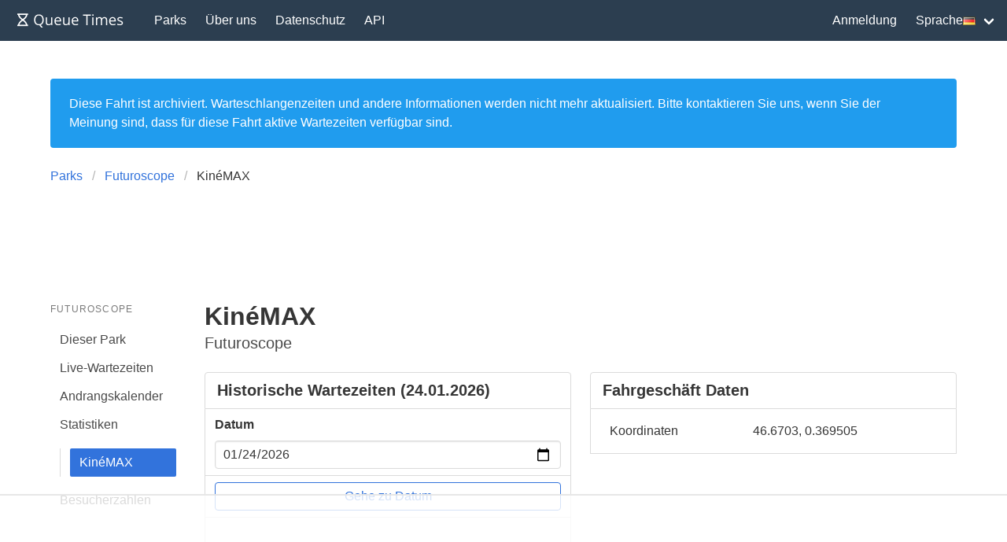

--- FILE ---
content_type: text/html; charset=utf-8
request_url: https://queue-times.com/de/parks/291/rides/7956
body_size: 4712
content:
<!DOCTYPE html>
<html lang='de' xml:lang='de' xmlns='http://www.w3.org/1999/xhtml'>
<head>
<link href='https://queue-times.com/parks/291/rides/7956' hreflang='x-default' rel='alternate'>
<link href='https://queue-times.com/parks/291/rides/7956' hreflang='en' rel='alternate'>
<link href='https://queue-times.com/de/parks/291/rides/7956' hreflang='de' rel='alternate'>
<link href='https://queue-times.com/en-US/parks/291/rides/7956' hreflang='en-US' rel='alternate'>
<link href='https://queue-times.com/es/parks/291/rides/7956' hreflang='es' rel='alternate'>
<link href='https://queue-times.com/fr/parks/291/rides/7956' hreflang='fr' rel='alternate'>
<link href='https://queue-times.com/it/parks/291/rides/7956' hreflang='it' rel='alternate'>
<link href='https://queue-times.com/nl/parks/291/rides/7956' hreflang='nl' rel='alternate'>
<link href='https://queue-times.com/pt-BR/parks/291/rides/7956' hreflang='pt-BR' rel='alternate'>
<link href='https://queue-times.com/zh-CN/parks/291/rides/7956' hreflang='zh-CN' rel='alternate'>
<link href='https://queue-times.com/de/parks/291/rides/7956' rel='canonical'>
<meta content='de' http-equiv='Content-Language'>
<link rel="stylesheet" href="/assets/application-ff33e1c1b6c64321874228c79098b92b3f9e4c51241a166e930e046717328e18.css" media="all" />
<link href='/apple-icon-57x57.png' rel='apple-touch-icon' sizes='57x57'>
<link href='/apple-icon-60x60.png' rel='apple-touch-icon' sizes='60x60'>
<link href='/apple-icon-72x72.png' rel='apple-touch-icon' sizes='72x72'>
<link href='/apple-icon-76x76.png' rel='apple-touch-icon' sizes='76x76'>
<link href='/apple-icon-114x114.png' rel='apple-touch-icon' sizes='114x114'>
<link href='/apple-icon-120x120.png' rel='apple-touch-icon' sizes='120x120'>
<link href='/apple-icon-144x144.png' rel='apple-touch-icon' sizes='144x144'>
<link href='/apple-icon-152x152.png' rel='apple-touch-icon' sizes='152x152'>
<link href='/apple-icon-180x180.png' rel='apple-touch-icon' sizes='180x180'>
<link href='/android-icon-192x192.png' rel='icon' sizes='192x192' type='image/png'>
<link href='/favicon-32x32.png' rel='icon' sizes='32x32' type='image/png'>
<link href='/favicon-96x96.png' rel='icon' sizes='96x96' type='image/png'>
<link href='/favicon-16x16.png' rel='icon' sizes='16x16' type='image/png'>
<link href='/manifest.json' rel='manifest'>
<meta content='#ffffff' name='msapplication-TileColor'>
<meta content='/ms-icon-144x144.png' name='msapplication-TileImage'>
<meta content='#2c3e50' name='theme-color'>
<meta content='width=device-width, initial-scale=1' name='viewport'>
<script>
  (function(w, d) {
    w.adthrive = w.adthrive || {};
    w.adthrive.cmd = w.adthrive.cmd || [];
    w.adthrive.plugin = 'adthrive-ads-1.0.43-manual';
    w.adthrive.host = 'ads.adthrive.com';
    var s = d.createElement('script');
    s.async = true;
    s.referrerpolicy='no-referrer-when-downgrade';
    s.src = 'https://' + w.adthrive.host + '/sites/61041854498239b782ae830b/ads.min.js?referrer=' + w.encodeURIComponent(w.location.href);
    var n = d.getElementsByTagName('script')[0];
    n.parentNode.insertBefore(s, n);
  })(window, document);
</script>
<script async='' src='https://www.googletagmanager.com/gtag/js?id=UA-54375123-1'></script>
<script>
  window.dataLayer = window.dataLayer || [];
  function gtag(){dataLayer.push(arguments);}
  gtag('js', new Date());
  gtag('config', 'UA-54375123-1', { 'anonymize_ip': true });
</script>
<script async='' src='https://btloader.com/tag?o=5698917485248512&amp;upapi=true&amp;domain=queue-times.com' type='text/javascript'></script>
<script>
  !function(){"use strict";var e;e=document,function(){var t,n;function r(){var t=e.createElement("script");t.src="https://cafemedia-com.videoplayerhub.com/galleryplayer.js",e.head.appendChild(t)}function a(){var t=e.cookie.match("(^|[^;]+)\s*__adblocker\s*=\s*([^;]+)");return t&&t.pop()}function c(){clearInterval(n)}return{init:function(){var e;"true"===(t=a())?r():(e=0,n=setInterval((function(){100!==e&&"false" !== t || c(), "true" === t && (r(), c()), t = a(), e++}), 50))}}}().init()}();
</script>

<meta content='Wartezeiten, Informationen und Statistiken für KinéMAX. Sehe die vergangene Durchschnittswartezeit pro Tag und die Verfügbarkeit.' name='description'>
<title>
KinéMAX im Futuroscope Wartezeiten
</title>
<meta name="csrf-param" content="authenticity_token" />
<meta name="csrf-token" content="qDOCccBiInaxsLK8ciUxXVih5+uXa/FjILgbnGAE/BRiVKF//UquAxF/eVM8vhzNlvAbd0Otkm5H7CKbxj/jZw==" />
</head>
<body class='has-navbar-fixed-top'>
<nav aria-label='main navigation' class='navbar is-primary is-fixed-top' role='navigation'>
<div class='navbar-brand'>
<a class="navbar-item" href="/de"><img height='32' src='/images/queuetimesbrand.svg' width='160'>
</a><a aria-expanded='false' aria-label='menu' class='navbar-burger burger' data-target='navMenu' role='button'>
<span aria-hidden='true'></span>
<span aria-hidden='true'></span>
<span aria-hidden='true'></span>
</a>
</div>
<div class='navbar-menu' id='navMenu'>
<div class='navbar-start'>
<a class="navbar-item" href="/de/parks">Parks</a>
<a class="navbar-item" href="/de/pages/about">Über uns</a>
<a class="navbar-item" href="/de/pages/privacy">Datenschutz</a>
<a class="navbar-item" href="/de/pages/api">API</a>
</div>
<div class='navbar-end'>
<a class="navbar-item" href="/de/users/sign_in">Anmeldung</a>
<div class='navbar-item has-dropdown'>
<a class='navbar-link'>
Sprache
<img alt='de' class='flag flag-de' src='/images/blank.gif'>
</a>
<div class='navbar-dropdown' id='languageDropdown'>
<a class='navbar-item' href='https://queue-times.com/parks/291/rides/7956'>
<img alt='en' class='flag flag-en' src='/images/blank.gif'>
en
</a>
<a class='navbar-item' href='https://queue-times.com/de/parks/291/rides/7956'>
<img alt='de' class='flag flag-de' src='/images/blank.gif'>
de
</a>
<a class='navbar-item' href='https://queue-times.com/en-US/parks/291/rides/7956'>
<img alt='us' class='flag flag-us' src='/images/blank.gif'>
us
</a>
<a class='navbar-item' href='https://queue-times.com/es/parks/291/rides/7956'>
<img alt='es' class='flag flag-es' src='/images/blank.gif'>
es
</a>
<a class='navbar-item' href='https://queue-times.com/fr/parks/291/rides/7956'>
<img alt='fr' class='flag flag-fr' src='/images/blank.gif'>
fr
</a>
<a class='navbar-item' href='https://queue-times.com/it/parks/291/rides/7956'>
<img alt='it' class='flag flag-it' src='/images/blank.gif'>
it
</a>
<a class='navbar-item' href='https://queue-times.com/nl/parks/291/rides/7956'>
<img alt='nl' class='flag flag-nl' src='/images/blank.gif'>
nl
</a>
<a class='navbar-item' href='https://queue-times.com/pt-BR/parks/291/rides/7956'>
<img alt='br' class='flag flag-br' src='/images/blank.gif'>
br
</a>
<a class='navbar-item' href='https://queue-times.com/zh-CN/parks/291/rides/7956'>
<img alt='cn' class='flag flag-cn' src='/images/blank.gif'>
cn
</a>
</div>
</div>
</div>
</div>
</nav>

<section class='section'>
<div class='container'>
<div class='notification is-info' role='alert'>Diese Fahrt ist archiviert. Warteschlangenzeiten und andere Informationen werden nicht mehr aktualisiert. Bitte kontaktieren Sie uns, wenn Sie der Meinung sind, dass für diese Fahrt aktive Wartezeiten verfügbar sind.</div>

<div class='columns'>
<div class='column'>
<nav aria-label='breadcrumbs' class='breadcrumb'>
<ul itemscope='' itemtype='https://schema.org/BreadcrumbList'>
<li itemprop='itemListElement' itemscope='' itemtype='https://schema.org/ListItem'>
<a itemprop="item" href="/de/parks"><span itemprop='name'>Parks</span>
</a><meta content='1' itemprop='position'>
</li>
<li itemprop='itemListElement' itemscope='' itemtype='https://schema.org/ListItem'>
<a itemprop="item" href="/de/parks/291"><span itemprop='name'>Futuroscope</span>
</a><meta content='2' itemprop='position'>
</li>
<li class='is-active' itemprop='itemListElement' itemscope='' itemtype='https://schema.org/ListItem'>
<a>
<span itemprop='name'>KinéMAX</span>
<meta content='4' itemprop='position'>
</a>
</li>
</ul>
</nav>
</div>
</div>


<div class='columns'>
<div class='column is-2'>
<aside class='menu'>
<p class='menu-label'>
Futuroscope
</p>
<ul class='menu-list'>
<li>
<a href="/de/parks/291">Dieser Park</a>
</li>
<li>
<a href="/de/parks/291/queue_times">Live-Wartezeiten</a>
</li>
<li>
<a href="/de/parks/291/calendar">Andrangskalender</a>
</li>
<li>
<a href="/de/parks/291/stats">Statistiken</a>
<ul>
<li>
<a class="is-active" href="/de/parks/291/rides/7956">KinéMAX</a>
</li>
</ul>
</li>
<li>
<a href="/de/parks/291/attendances">Besucherzahlen</a>
</li>
</ul>
</aside>
</div>

<div class='column is-10'>
<h1 class='title'>
KinéMAX

</h1>
<p class='subtitle'>
Futuroscope

</p>
<div class='columns'>
<div class='column is-half'>
<div class='panel' id='day'>
<div class='panel-heading has-background-white'>
<h2 class='has-text-weight-bold'>
Historische Wartezeiten (24.01.2026)

</h2>
</div>
<form action="/de/parks/291/rides/7956/day_jump" accept-charset="UTF-8" method="post"><input name="utf8" type="hidden" value="&#x2713;" autocomplete="off" /><input type="hidden" name="authenticity_token" value="L1Fw5TjtE0qO3k8IccYgZ3D3IwEr0LJSAo5C5qkI5EnJhYgOo/PIBmMRWXg1NiNP3f02YHLkWlJXdniwZmuzNg==" autocomplete="off" /><div class='panel-block'>
<div class='control'>
<label class='label'>Datum</label>
<input class="input" value="2026-01-24" min="2022-08-16" max="2026-01-24" type="date" name="given_date" />
</div>

</div>
<div class='panel-block'>
<input type="submit" name="commit" value="Gehe zu Datum" class="button is-link is-outlined is-fullwidth" data-disable-with="Gehe zu Datum" />

</div>
<div class='panel-block'>
<div id="chart-1" style="height: 300px; width: 100%; text-align: center; color: #999; line-height: 300px; font-size: 14px; font-family: 'Lucida Grande', 'Lucida Sans Unicode', Verdana, Arial, Helvetica, sans-serif;">Loading...</div>

</div>
</form>
</div>

</div>
<div class='column is-half'>
<div class='panel'>
<div class='panel-heading has-background-white'>
<h2 class='has-text-weight-bold'>
Fahrgeschäft Daten

</h2>
</div>
<div class='panel-block'>
<table class='table is-fullwidth'>
<tbody>
<tr>
<td>Koordinaten</td>
<td>46.6703, 0.369505</td>
</tr>
</tbody>

</table>

</div>

</div>

</div>

</div>
<div class='columns'>
<div class='column'>
<hr id='dropdown'>
<div class='dropdown is-medium'>
<div class='dropdown-trigger'>
<button aria-controls='dropdown-menu' aria-haspopup='true' class='is-medium button'>
<span>Alle Zeiten</span>
<span class='icon is-small'>
▼
</span>
</button>
</div>
<div class='dropdown-menu' role='menu'>
<div class='dropdown-content'>
<a class="dropdown-item is-active" href="/de/parks/291/rides/7956#dropdown">Alle Zeiten</a>
<a class="dropdown-item" href="/de/parks/291/rides/7956/2022#dropdown">2022</a>
</div>
</div>
</div>
<div class='dropdown is-medium'>
<div class='dropdown-trigger'>
<button aria-controls='dropdown-menu' aria-haspopup='true' class='is-medium button'>
<span>Alle Ereignisse</span>
<span class='icon is-small'>
▼
</span>
</button>
</div>
<div class='dropdown-menu' role='menu'>
<div class='dropdown-content'>
<a class="dropdown-item is-active" href="/de/parks/291/rides/7956#dropdown">Alle Ereignisse</a>
</div>
</div>
</div>

</div>

</div>
<div class='columns'>
<div class='column is-half'>
<div class='panel'>
<div class='panel-heading has-background-white'>
<h2 class='has-text-weight-bold'>
Durchschnittliche Wartezeit nach Jahr (alle Zeit)

</h2>
</div>
<div class='panel-block'>
<div id="chart-2" style="height: 300px; width: 100%; text-align: center; color: #999; line-height: 300px; font-size: 14px; font-family: 'Lucida Grande', 'Lucida Sans Unicode', Verdana, Arial, Helvetica, sans-serif;">Loading...</div>

</div>
<div class='panel-block'>
<table class='table is-fullwidth'>
<thead>
<tr>
<th>Jahr</th>
<th>Insgesamt Durchschnittliche Wartezeit, min</th>
<th>Durchschnittliche maximale Wartezeit, min</th>
</tr>
</thead>
<tbody>
<tr>
<td><a href="/de/parks/291/rides/7956/2022#dropdown">2022</a></td>
<td><span class='has-text-dark-green'>24</span>
</td>
<td><span class='has-text-dark-orange'>54</span>
</td>
</tr>
</tbody>

</table>

</div>

</div>
<div class='panel'>
<div class='panel-heading has-background-white'>
<h2 class='has-text-weight-bold'>
Durchschnittliche Wartezeit nach Monat (alle Zeit)

</h2>
</div>
<div class='panel-block'>
<div id="chart-3" style="height: 300px; width: 100%; text-align: center; color: #999; line-height: 300px; font-size: 14px; font-family: 'Lucida Grande', 'Lucida Sans Unicode', Verdana, Arial, Helvetica, sans-serif;">Loading...</div>

</div>
<div class='panel-block'>
<table class='table is-fullwidth'>
<thead>
<tr>
<th>Monat</th>
<th>Insgesamt Durchschnittliche Wartezeit, min</th>
<th>Durchschnittliche maximale Wartezeit, min</th>
</tr>
</thead>
<tbody>
</tbody>

</table>

</div>

</div>
<div class='panel'>
<div class='panel-heading has-background-white'>
<h2 class='has-text-weight-bold'>
Durchschnittliche Wartezeit nach Tag (alle Zeit)

</h2>
</div>
<div class='panel-block'>
<div id="chart-4" style="height: 300px; width: 100%; text-align: center; color: #999; line-height: 300px; font-size: 14px; font-family: 'Lucida Grande', 'Lucida Sans Unicode', Verdana, Arial, Helvetica, sans-serif;">Loading...</div>

</div>
<div class='panel-block'>
<table class='table is-fullwidth'>
<thead>
<tr>
<th>Tag</th>
<th>Insgesamt Durchschnittliche Wartezeit, min</th>
<th>Durchschnittliche maximale Wartezeit, min</th>
</tr>
</thead>
<tbody>
</tbody>

</table>

</div>

</div>
<div class='panel'>
<div class='panel-heading has-background-white'>
<h2 class='has-text-weight-bold'>
Top 10 der längsten Wartezeiten (alle Zeit)

</h2>
</div>
<div class='panel-block'>
<table class='table is-fullwidth'>
<thead>
<tr>
<th>Tag</th>
<th>Wartezeit, Minuten</th>
</tr>
</thead>
<tbody>
<tr>
<td><a href="/de/parks/291/calendar/2022/08/16">16. August 2022</a></td>
<td><span class='has-text-dark-orange'>54</span>
</td>
</tr>
</tbody>

</table>

</div>

</div>

</div>
<div class='column is-half'>
<div class='panel'>
<div class='panel-heading has-background-white'>
<h2 class='has-text-weight-bold'>
Durchschnittliche Wartezeit pro Stunde (alle Zeit)

</h2>
</div>
<div class='panel-block'>
<div id="chart-5" style="height: 300px; width: 100%; text-align: center; color: #999; line-height: 300px; font-size: 14px; font-family: 'Lucida Grande', 'Lucida Sans Unicode', Verdana, Arial, Helvetica, sans-serif;">Loading...</div>

</div>
<div class='panel-block'>
<table class='table is-fullwidth'>
<thead>
<tr>
<th>Stunde</th>
<th>Insgesamt Durchschnittliche Wartezeit, min</th>
<th>Durchschnittliche maximale Wartezeit, min</th>
</tr>
</thead>
<tbody>
<tr>
<td>13</td>
<td><span class='has-text-dark-green'>23</span>
</td>
<td><span class='has-text-dark-orange'>49</span>
</td>
</tr>
<tr>
<td>14</td>
<td><span class='has-text-dark-orange'>33</span>
</td>
<td><span class='has-text-dark-orange'>54</span>
</td>
</tr>
<tr>
<td>15</td>
<td><span class='has-text-dark-green'>27</span>
</td>
<td><span class='has-text-dark-orange'>54</span>
</td>
</tr>
<tr>
<td>16</td>
<td><span class='has-text-dark-green'>21</span>
</td>
<td><span class='has-text-dark-orange'>49</span>
</td>
</tr>
<tr>
<td>17</td>
<td><span class='has-text-dark-green'>22</span>
</td>
<td><span class='has-text-dark-orange'>39</span>
</td>
</tr>
<tr>
<td>18</td>
<td><span class='has-text-dark-green'>21</span>
</td>
<td><span class='has-text-dark-orange'>34</span>
</td>
</tr>
<tr>
<td>19</td>
<td><span class='has-text-dark-green'>22</span>
</td>
<td><span class='has-text-dark-orange'>39</span>
</td>
</tr>
<tr>
<td>20</td>
<td><span class='has-text-dark-orange'>32</span>
</td>
<td><span class='has-text-dark-orange'>39</span>
</td>
</tr>
<tr>
<td>21</td>
<td><span class='has-text-dark-green'>12</span>
</td>
<td><span class='has-text-dark-green'>19</span>
</td>
</tr>
</tbody>

</table>

</div>

</div>
<div class='panel'>
<div class='panel-heading has-background-white'>
<h2 class='has-text-weight-bold'>
Durchschnittliche Wartezeit pro Woche im Jahr (alle Zeit)

</h2>
</div>
<div class='panel-block'>
<div id="chart-6" style="height: 300px; width: 100%; text-align: center; color: #999; line-height: 300px; font-size: 14px; font-family: 'Lucida Grande', 'Lucida Sans Unicode', Verdana, Arial, Helvetica, sans-serif;">Loading...</div>

</div>

</div>
<div class='panel'>
<div class='panel-heading has-background-white'>
<h2 class='has-text-weight-bold'>
Durchschnittliche Wartezeit pro Ereignis (alle Zeit)

</h2>
</div>
<div class='panel-block'>
<div id="chart-7" style="height: 300px; width: 100%; text-align: center; color: #999; line-height: 300px; font-size: 14px; font-family: 'Lucida Grande', 'Lucida Sans Unicode', Verdana, Arial, Helvetica, sans-serif;">Loading...</div>

</div>
<div class='panel-block'>
<table class='table is-fullwidth'>
<thead>
<tr>
<th>Ereignis</th>
<th>Insgesamt Durchschnittliche Wartezeit, min</th>
<th>Durchschnittliche maximale Wartezeit, min</th>
</tr>
</thead>
<tbody>
</tbody>

</table>

</div>

</div>
<div class='panel'>
<div class='panel-heading has-background-white'>
<h2 class='has-text-weight-bold'>
Durchschnittliches tägliches Wartezeit-Histogramm (alle Zeit)

</h2>
</div>
<div class='panel-block'>
<div id="chart-8" style="height: 300px; width: 100%; text-align: center; color: #999; line-height: 300px; font-size: 14px; font-family: 'Lucida Grande', 'Lucida Sans Unicode', Verdana, Arial, Helvetica, sans-serif;">Loading...</div>

</div>

</div>
<div class='panel'>
<div class='panel-heading has-background-white'>
<h2 class='has-text-weight-bold'>
Maximales tägliches Wartezeit-Histogramm (alle Zeit)

</h2>
</div>
<div class='panel-block'>
<div id="chart-9" style="height: 300px; width: 100%; text-align: center; color: #999; line-height: 300px; font-size: 14px; font-family: 'Lucida Grande', 'Lucida Sans Unicode', Verdana, Arial, Helvetica, sans-serif;">Loading...</div>

</div>

</div>
<div class='panel'>
<div class='panel-heading has-background-white'>
<h2 class='has-text-weight-bold'>
Verfügbarkeit während der Parkbetriebszeiten (letzte 7 Tage)

</h2>
</div>
<div class='panel-block'>
<div id="chart-10" style="height: 300px; width: 100%; text-align: center; color: #999; line-height: 300px; font-size: 14px; font-family: 'Lucida Grande', 'Lucida Sans Unicode', Verdana, Arial, Helvetica, sans-serif;">Loading...</div>

</div>

</div>

</div>

</div>

</div>

</div>

</div>
</section>
<footer class='footer'>
<div class='content has-text-centered is-size-5'>
<p>
© 2026 Queue Times Limited
•
Möchten Sie in Kontakt treten?
Schreiben Sie uns eine E-Mail an <a href="/cdn-cgi/l/email-protection#375e5951587746425242521a435e5a52441954585a084442555d5254430a745859435654431765524642524443"><span class="__cf_email__" data-cfemail="95fcfbf3fad5e4e0f0e0f0b8e1fcf8f0e6bbf6faf8">[email&#160;protected]</span></a>.
</p>
</div>
</footer>

<script data-cfasync="false" src="/cdn-cgi/scripts/5c5dd728/cloudflare-static/email-decode.min.js"></script><script src="/assets/application-fe37d41aee28247eb9c934f3c6e94755b9644cb851c0e102b95a18acb74d09be.js"></script>
<script>
  (function() {
    if (document.documentElement.hasAttribute("data-turbolinks-preview")) return;
    if (document.documentElement.hasAttribute("data-turbo-preview")) return;

    var createChart = function() { new Chartkick["LineChart"]("chart-1", [{"name":"Vom Benutzer gemeldet","points":true,"data":[]},{"name":"Berichtet von Park","points":false,"color":"#2ecc71","data":[]},{"name":"Berichtet von Park geschlossen","points":true,"color":"#e74c3c","data":[]}], {"colors":["#3273dc","#2c3e50"],"curve":false,"suffix":" min"}); };
    if ("Chartkick" in window) {
      createChart();
    } else {
      window.addEventListener("chartkick:load", createChart, true);
    }
  })();
</script>
<script>
  (function() {
    if (document.documentElement.hasAttribute("data-turbolinks-preview")) return;
    if (document.documentElement.hasAttribute("data-turbo-preview")) return;

    var createChart = function() { new Chartkick["ColumnChart"]("chart-2", [{"name":"Insgesamt Durchschnittliche Wartezeit","data":[[2022,24]]},{"name":"Durchschnittliche maximale Wartezeit","data":[[2022,54]]}], {"colors":["#3273dc","#2c3e50"],"suffix":" min"}); };
    if ("Chartkick" in window) {
      createChart();
    } else {
      window.addEventListener("chartkick:load", createChart, true);
    }
  })();
</script>
<script>
  (function() {
    if (document.documentElement.hasAttribute("data-turbolinks-preview")) return;
    if (document.documentElement.hasAttribute("data-turbo-preview")) return;

    var createChart = function() { new Chartkick["ColumnChart"]("chart-3", [{"name":"Insgesamt Durchschnittliche Wartezeit","data":[]},{"name":"Durchschnittliche maximale Wartezeit","data":[]}], {"colors":["#3273dc","#2c3e50"],"suffix":" min"}); };
    if ("Chartkick" in window) {
      createChart();
    } else {
      window.addEventListener("chartkick:load", createChart, true);
    }
  })();
</script>
<script>
  (function() {
    if (document.documentElement.hasAttribute("data-turbolinks-preview")) return;
    if (document.documentElement.hasAttribute("data-turbo-preview")) return;

    var createChart = function() { new Chartkick["ColumnChart"]("chart-4", [{"name":"Insgesamt Durchschnittliche Wartezeit","data":[]},{"name":"Durchschnittliche maximale Wartezeit","data":[]}], {"colors":["#3273dc","#2c3e50"],"suffix":" min"}); };
    if ("Chartkick" in window) {
      createChart();
    } else {
      window.addEventListener("chartkick:load", createChart, true);
    }
  })();
</script>
<script>
  (function() {
    if (document.documentElement.hasAttribute("data-turbolinks-preview")) return;
    if (document.documentElement.hasAttribute("data-turbo-preview")) return;

    var createChart = function() { new Chartkick["LineChart"]("chart-5", [{"name":"Insgesamt Durchschnittliche Wartezeit","data":[[13,23],[14,33],[15,27],[16,21],[17,22],[18,21],[19,22],[20,32],[21,12]]},{"name":"Durchschnittliche maximale Wartezeit","data":[[13,49],[14,54],[15,54],[16,49],[17,39],[18,34],[19,39],[20,39],[21,19]]}], {"colors":["#3273dc","#2c3e50"],"suffix":" min","xmin":0,"xmax":23}); };
    if ("Chartkick" in window) {
      createChart();
    } else {
      window.addEventListener("chartkick:load", createChart, true);
    }
  })();
</script>
<script>
  (function() {
    if (document.documentElement.hasAttribute("data-turbolinks-preview")) return;
    if (document.documentElement.hasAttribute("data-turbo-preview")) return;

    var createChart = function() { new Chartkick["LineChart"]("chart-6", [{"name":"Insgesamt Durchschnittliche Wartezeit","data":[[33,24]]},{"name":"Durchschnittliche maximale Wartezeit","data":[[33,54]]}], {"colors":["#3273dc","#2c3e50"],"suffix":" min"}); };
    if ("Chartkick" in window) {
      createChart();
    } else {
      window.addEventListener("chartkick:load", createChart, true);
    }
  })();
</script>
<script>
  (function() {
    if (document.documentElement.hasAttribute("data-turbolinks-preview")) return;
    if (document.documentElement.hasAttribute("data-turbo-preview")) return;

    var createChart = function() { new Chartkick["BarChart"]("chart-7", [{"name":"Insgesamt Durchschnittliche Wartezeit","data":[]},{"name":"Durchschnittliche maximale Wartezeit","data":[]}], {"colors":["#3273dc","#2c3e50"],"suffix":" min"}); };
    if ("Chartkick" in window) {
      createChart();
    } else {
      window.addEventListener("chartkick:load", createChart, true);
    }
  })();
</script>
<script>
  (function() {
    if (document.documentElement.hasAttribute("data-turbolinks-preview")) return;
    if (document.documentElement.hasAttribute("data-turbo-preview")) return;

    var createChart = function() { new Chartkick["ColumnChart"]("chart-8", "/de/parks/291/rides/7956/average_histogram", {"colors":["#3273dc"],"suffix":"%"}); };
    if ("Chartkick" in window) {
      createChart();
    } else {
      window.addEventListener("chartkick:load", createChart, true);
    }
  })();
</script>
<script>
  (function() {
    if (document.documentElement.hasAttribute("data-turbolinks-preview")) return;
    if (document.documentElement.hasAttribute("data-turbo-preview")) return;

    var createChart = function() { new Chartkick["ColumnChart"]("chart-9", "/de/parks/291/rides/7956/maximum_histogram", {"colors":["#3273dc"],"suffix":"%"}); };
    if ("Chartkick" in window) {
      createChart();
    } else {
      window.addEventListener("chartkick:load", createChart, true);
    }
  })();
</script>
<script>
  (function() {
    if (document.documentElement.hasAttribute("data-turbolinks-preview")) return;
    if (document.documentElement.hasAttribute("data-turbo-preview")) return;

    var createChart = function() { new Chartkick["PieChart"]("chart-10", "/de/parks/291/rides/7956/uptime_last_week", {"colors":["#2ecc71","#e74c3c"],"donut":true,"suffix":"%"}); };
    if ("Chartkick" in window) {
      createChart();
    } else {
      window.addEventListener("chartkick:load", createChart, true);
    }
  })();
</script>

<script defer src="https://static.cloudflareinsights.com/beacon.min.js/vcd15cbe7772f49c399c6a5babf22c1241717689176015" integrity="sha512-ZpsOmlRQV6y907TI0dKBHq9Md29nnaEIPlkf84rnaERnq6zvWvPUqr2ft8M1aS28oN72PdrCzSjY4U6VaAw1EQ==" data-cf-beacon='{"version":"2024.11.0","token":"d017c8e1f2be411c8287607742ae67ec","r":1,"server_timing":{"name":{"cfCacheStatus":true,"cfEdge":true,"cfExtPri":true,"cfL4":true,"cfOrigin":true,"cfSpeedBrain":true},"location_startswith":null}}' crossorigin="anonymous"></script>
</body>
</html>


--- FILE ---
content_type: text/html
request_url: https://api.intentiq.com/profiles_engine/ProfilesEngineServlet?at=39&mi=10&dpi=936734067&pt=17&dpn=1&iiqidtype=2&iiqpcid=f9f10c36-59b9-4ae2-8873-136907fc51f7&iiqpciddate=1769292079878&pcid=c9c0acfc-dcad-4ee1-b10f-b5099095833c&idtype=3&gdpr=0&japs=false&jaesc=0&jafc=0&jaensc=0&jsver=0.33&testGroup=A&source=pbjs&ABTestingConfigurationSource=group&abtg=A&vrref=https%3A%2F%2Fqueue-times.com%2Fde%2Fparks%2F291%2Frides%2F7956
body_size: 55
content:
{"abPercentage":97,"adt":1,"ct":2,"isOptedOut":false,"data":{"eids":[]},"dbsaved":"false","ls":true,"cttl":86400000,"abTestUuid":"g_9a2f5816-8a1f-4528-90ff-9360c844079b","tc":9,"sid":1482238643}

--- FILE ---
content_type: text/html; charset=utf-8
request_url: https://www.google.com/recaptcha/api2/aframe
body_size: 258
content:
<!DOCTYPE HTML><html><head><meta http-equiv="content-type" content="text/html; charset=UTF-8"></head><body><script nonce="JE1HCkvSjNs6OjEZ2ti_Pg">/** Anti-fraud and anti-abuse applications only. See google.com/recaptcha */ try{var clients={'sodar':'https://pagead2.googlesyndication.com/pagead/sodar?'};window.addEventListener("message",function(a){try{if(a.source===window.parent){var b=JSON.parse(a.data);var c=clients[b['id']];if(c){var d=document.createElement('img');d.src=c+b['params']+'&rc='+(localStorage.getItem("rc::a")?sessionStorage.getItem("rc::b"):"");window.document.body.appendChild(d);sessionStorage.setItem("rc::e",parseInt(sessionStorage.getItem("rc::e")||0)+1);localStorage.setItem("rc::h",'1769292086172');}}}catch(b){}});window.parent.postMessage("_grecaptcha_ready", "*");}catch(b){}</script></body></html>

--- FILE ---
content_type: text/plain; charset=UTF-8
request_url: https://at.teads.tv/fpc?analytics_tag_id=PUB_17002&tfpvi=&gdpr_consent=&gdpr_status=22&gdpr_reason=220&ccpa_consent=&sv=prebid-v1
body_size: 56
content:
NmU1N2I3NGMtNGFhZS00ZWFlLThkNWQtZjg4Y2E1MzY3YWE1IzYtMw==

--- FILE ---
content_type: text/plain
request_url: https://rtb.openx.net/openrtbb/prebidjs
body_size: -84
content:
{"id":"09482467-bdfd-41a0-a82b-bdf6eae0c300","nbr":0}

--- FILE ---
content_type: text/plain; charset=utf-8
request_url: https://ads.adthrive.com/http-api/cv2
body_size: 5230
content:
{"om":["03ory6zo","0929nj63","0av741zl","0iyi1awv","0sm4lr19","0tgj3gqz","0v9iqcb6","0z2q3gf2","1","1011_74_18364134","1028_8728253","10ua7afe","11142692","11472967","11509227","11633433","11769257","1185:1610299364","1185:1610326628","11896988","12010084","12010088","12168663","12169108","12169133","12174192","124843_10","124844_23","124848_8","124853_8","1610326628","1611092","17_23391296","17_24104657","17_24632110","17_24632125","17_24655291","17_24683311","17_24696338","17_24766968","17_24767217","17_24767234","17_24767245","1blmvu4v","1dynz4oo","1h2987yhpl7","1h7yhpl7","1ktgrre1","202430_200_EAAYACog7t9UKc5iyzOXBU.xMcbVRrAuHeIU5IyS9qdlP9IeJGUyBMfW1N0_","202430_200_EAAYACogfp82etiOdza92P7KkqCzDPazG1s0NmTQfyLljZ.q7ScyBDr2wK8_","202430_200_EAAYACogrPcXlVDpv4mCpFHbtASH4.EGy-m7zq791oD26KFcrCUyBCeqWqs_","206_492063","206_547869","206_549410","2132:45327622","2132:45562714","2132:45563061","2132:45563097","2132:45563177","2132:45868998","2132:45975236","2132:45999649","2132:45999652","2132:46039506","2132:46039513","22314285","2249:553781220","2249:564549740","2249:691914577","2249:691925891","2249:701450708","2307:1blmvu4v","2307:1h7yhpl7","2307:2gev4xcy","2307:2rhihii2","2307:2syjv70y","2307:35e0p0kr","2307:3np7959d","2307:3xh2cwy9","2307:44z2zjbq","2307:4etfwvf1","2307:4mmcjpc4","2307:4r4pgt0w","2307:5s8wi8hf","2307:5vb39qim","2307:74scwdnj","2307:7cogqhy0","2307:7fmk89yf","2307:7uqs49qv","2307:7xb3th35","2307:8orkh93v","2307:98xzy0ek","2307:9am683nn","2307:9t6gmxuz","2307:a4nw4c6t","2307:a566o9hb","2307:a7wye4jw","2307:a8beztgq","2307:cbg18jr6","2307:cv0h9mrv","2307:eal0nev6","2307:fpbj0p83","2307:fqeh4hao","2307:g749lgab","2307:gn3plkq1","2307:h9sd3inc","2307:hbje7ofi","2307:hfqgqvcv","2307:hlx2b72j","2307:innyfbu3","2307:ixtrvado","2307:l5o549mu","2307:ldnbhfjl","2307:m6rbrf6z","2307:mul4id76","2307:np9yfx64","2307:or0on6yk","2307:owpdp17p","2307:pagvt0pd","2307:pi9dvb89","2307:plth4l1a","2307:q1kdv2e7","2307:r0u09phz","2307:r31xyfp0","2307:r5pphbep","2307:revf1erj","2307:rnvjtx7r","2307:s2ahu2ae","2307:ta6sha5k","2307:tdv4kmro","2307:tty470r7","2307:u4atmpu4","2307:vkztsyop","2307:w15c67ad","2307:x5dl9hzy","2307:x7xpgcfc","2307:xc88kxs9","2307:y96tvrmt","2307:yass8yy7","2307:z2zvrgyz","2307:zjn6yvkc","23786257","2409_15064_70_85445183","2409_25495_176_CR52092921","2409_25495_176_CR52092923","2409_25495_176_CR52092957","2409_25495_176_CR52150651","2409_25495_176_CR52175340","2409_25495_176_CR52178316","2409_25495_176_CR52186411","242408891","24525574","24598437","24655291","24694792","24694815","247654825","248485108","25_53v6aquw","25_8b5u826e","25_oz31jrd0","25_ti0s3bz3","25_yi6qlg3p","25_zwzjgvpw","262594","2636_103472_T26263625","2662_199916_8153731","2662_199916_8153732","2662_200562_8172720","2662_200562_8172724","2662_200562_8172741","2662_200562_8182931","2662_200562_8182933","286bn7o6","29414696","29414711","2_206_554443","2pu0gomp","2rhihii2","2syjv70y","2v4qwpp9","2wsmd42g","2yd6shf8","306_24767215","308_125203_18","308_125204_13","33604490","33605376","33605403","33605516","33608958","33610851","33627470","33637455","34182009","3490:CR52212688","3490:CR52223725","35298e0p0kr","35715073","35e0p0kr","3646_185414_T26335189","3658_136236_x7xpgcfc","3658_1406006_T26265352","3658_15038_7ju85h9b","3658_15038_roi78lwd","3658_15078_fqeh4hao","3658_15078_l5o549mu","3658_15106_u4atmpu4","3658_155735_plth4l1a","3658_179227_ixtrvado","3658_18008_76odrdws","3658_18008_hc7si6uf","3658_18008_uqph5v76","3658_203382_z2zvrgyz","3658_215376_T26407116","3658_22079_mne39gsk","3658_22898_T25553689","3658_67113_8linfb0q","3658_67113_ou8gxy4u","3658_94590_T26225265","36_46_11421740","381513943572","3858:12124320","3858:7641963","3858:9425232","39364467","3LMBEkP-wis","3llgx2fg","3np7959d","3v2n6fcp","3v5u0p3e","3xh2cwy9","409_216388","409_216396","409_223599","409_225978","409_225987","409_225990","409_225992","409_227224","409_227226","409_228356","42231835","42604842","43163352","43919974","43919984","43919985","44023623","44629254","44z2zjbq","458901553568","4714_18819_QK3SE5REXVCDHKEKVQWITS","4771_67437_1610326628","481703827","485027845327","48739100","48739120","49123013","4etfwvf1","4fk9nxse","4pe1erlt","4tgls8cg","4z9jua9x","501276","50262962","50479792","522709","522_119_6230649","53v6aquw","54035274","54779856","54779873","54779878","5504:203508","5504:203863","5510:echvksei","5510:eq675jr3","5510:mznp7ktv","5510:quk7w53j","5510:ta6sha5k","5510:u4atmpu4","5510:u56k46eo","554841","557_409_216366","557_409_220139","557_409_220169","557_409_228055","557_409_228064","557_409_228077","558_93_hbje7ofi","558_93_u4atmpu4","56071098","560_74_18298317","56341213","5670:8172731","576777115309199355","59780461","59818357","59856354","59873208","5989_91771_703975757","5iujftaz","5s8wi8hf","5sfc9ja1","5vb39qim","5xwltxyh","60157548","60856918","609577512","61085224","61174524","618576351","618653722","618876699","618980679","61900466","619089559","61916211","61916223","61916225","61916229","61932920","61932933","61932957","6226508011","6226527055","6226530649","6226534267","627309156","627309159","627506494","628015148","628086965","628153173","628222860","628223277","628360579","628360582","628444259","628444349","628444433","628444439","628456310","628456313","628456379","628456382","628456391","628622163","628622166","628622169","628622172","628622178","628622241","628622244","628622247","628622250","628683371","628687043","628687157","628687460","628687463","628803013","628841673","629007394","629009180","629167998","629168001","629168010","629168565","629171196","629171202","630928655","63100589","6365_61796_742174851279","6365_61796_784880274628","6365_61796_790184873203","651637461","659216891404","683738007","683738706","690_99485_1610326628","690_99485_1610326728","694912939","695879875","695879898","697189874","697189924","697189965","697525780","697525781","697525795","697525824","697876985","697876999","697877001","697893164","6ejtrnf9","6lmy2lg0","6mrds7pc","6tj9m7jw","6z26stpw","6zt4aowl","700109383","700109389","702423494","702858588","704889081","705115233","705115263","705115332","705115442","705115523","705116521","705119942","705555311","725271087996","725307736711","732157689735","739103879651","74243_74_18364017","74243_74_18364062","74243_74_18364087","74243_74_18364134","74243_74_18364251","74_18364134","74wv3qdx","7732580","791466711026","794di3me","7969_149355_42072323","79ju1d1h","7a0tg1yi","7brjk2xx","7cmeqmw8","7dzh8i6q","7f298mk89yf","7fmk89yf","7u298qs49qv","7x298b3th35","7xb3th35","8152859","8152878","8152879","8168539","8172734","8193073","8193078","86925902","86925905","86925937","86927649","8b5u826e","8euh5txf","8linfb0q","8o298rkh93v","8orkh93v","8w4klwi4","9057/0328842c8f1d017570ede5c97267f40d","9057/1ed2e1a3f7522e9d5b4d247b57ab0c7c","9057/211d1f0fa71d1a58cabee51f2180e38f","90_12219554","90_12219555","90_12219563","90_12491667","90_12764879","97_8193073","97_8193078","98xzy0ek","9925w9vu","9d5f8vic","9krcxphu","9nex8xyd","9r15vock","9uox3d6i","E4WSOMeLzPI","HFN_IsGowZU","KH1vg8ES69ddrlI5cABR","a3ts2hcp","a44srrt7","a4nw4c6t","a566o9hb","a7wye4jw","a8beztgq","af9kspoi","ajnkkyp6","ao298z20oej","axw5pt53","b90cwbcd","bd2985xg6f6","bfwolqbx","bw5u85ie","c25t9p0u","c7z0h277","ca410328-2aaa-4f3f-b036-b1270f70bb1d","cd40m5wq","cfdo5p0h","cfwukyum","cr-2azmi2ttu9vd","cr-2azmi2ttuatj","cr-2azmi2ttubwe","cr-2azmi2ttubxe","cr-2deugwfeu9vd","cr-6ovjht2eu9vd","cr-6ovjht2euatj","cr-98yyye8xubxf","cr-9hxzbqc08jrgv2","cr-a9s2xf1tubwj","cr-aaqt0j7wubwj","cr-aav1zg0qubwj","cr-aawz2m4uubwj","cr-aawz2m7tubwj","cr-aawz3f2tubwj","cr-dosnh6oouatj","cr-flbd4mx4u9vd","cr-flbd4mx4ubwe","cr-g7ywwk2qvft","cr-g7ywwk7qvft","cr-ghun4f53ubxe","cr-n0cfbwztu9vd","cr-q3xo02ccu9vd","cr-q3xo02ccuatj","cr-q3xo02ccubwe","cr-vb09dxh3u9vd","cr-vb09dxh3uatj","cr-vu0tbhteu9vd","cr-w5suf4cpuatj","cr-xxslt4pwu9vd","cr-xxslt4pwuatj","cr-xxslt4pwubwe","cunmjkl4","cv0h9mrv","cymho2zs","cyzccp1w","d9a555b8-88de-44a4-9b42-35665e8abe3a","db8b54ff-3235-435b-9177-a989013a0e12","de66hk0y","de6sdyoz","dfru8eib","dhd27ung","dif1fgsg","dlhzctga","dsugp5th","dttupnse","duxvs448","ec84f16f-0101-463e-a435-9a7435a40786","echvksei","ed5kozku","ekck35lf","ekocpzhh","eq675jr3","f3h9fqou","fcn2zae1","fj298p0ceax","fjp0ceax","fq298eh4hao","fqeh4hao","funmfj04","g1cx0n31","g2ozgyf2","g6418f73","g749lgab","gn3plkq1","gptg4zsl","gpx7xks2","gv7spfm4","h0cw921b","h1m1w12p","h5p8x4yp","h9sd3inc","hbje7ofi","hc7si6uf","heb21q1u","hfqgqvcv","hgrz3ggo","hswgcqif","hueqprai","hwr63jqc","i2aglcoy","i92980isgt0","ipb9fyli","iqdsx7qh","ixtrvado","j39smngx","j728o85b","jd035jgw","jd298035jgw","jsy1a3jk","jw71vu88","k1aq2uly","k2xfz54q","k83t7fjn","kk5768bd","ksc9r3vq","l2j3rq3s","l4p5cwls","l5o549mu","lc408s2k","ll77hviy","lp37a2wq","lxlnailk","m6rbrf6z","mhk98j8a","mmr74uc4","mne39gsk","mnzinbrt","mul4id76","muvxy961","mznp7ktv","n3egwnq7","n5qy4p52","n8w0plts","np9yfx64","nsqnexud","nv5uhf1y","o6vx6pv4","o705c5j6","ofoon6ir","oh298ld1y1d","oj70mowv","op9gtamy","ou8gxy4u","oz31jrd0","p0odjzyt","p8xeycv0","pi6u4hm4","pizqb7hf","pkydekxi","pl298th4l1a","plth4l1a","ppn03peq","pz8lwofu","q0nt8p8d","q1kdv2e7","qM1pWMu_Q2s","qaoxvuy4","qffuo3l3","qqe821pl","qqvgscdx","qt09ii59","quk7w53j","r0u09phz","r31xyfp0","r35763xz","r3co354x","r5pphbep","rcfcy8ae","rnvjtx7r","rrlikvt1","s10442zn","s2ahu2ae","s4s41bit","s5fkxzb8","t2dlmwva","t2uhnbes","t58xxlzd","ti0s3bz3","tzngt86j","u1jb75sm","u30fsj32","u4atmpu4","u56k46eo","u7p1kjgp","uc3gjkej","uh8yfkvy","uhebin5g","ujl9wsn7","uqph5v76","utberk8n","v705kko8","vdcb5d4i","vggd907z","vh0mhm2a","w04jlltv","w15c67ad","w3kkkcwo","wfxqcwx7","wi298h2rdv3","wih2rdv3","wsyky9op","wu5qr81l","wv55y51v","ww2ziwuk","x420t9me","x7xpgcfc","xdaezn6y","xe7etvhg","xgjdt26g","xnx5isri","xoozeugk","xoqodiix","xson3pvm","xtk4ndo3","xxz8lwdr","xzhzyk69","y7fzjmqi","ygwxiaon","yi6qlg3p","z2zvrgyz","z31jgqln","z8p3j18i","zaiy3lqy","zep75yl2","ziox91q0","zj298n6yvkc","zpm9ltrh","zxaju0ay","7979132","7979135"],"pmp":[],"adomains":["123notices.com","1md.org","about.bugmd.com","acelauncher.com","adameve.com","akusoli.com","allyspin.com","askanexpertonline.com","atomapplications.com","bassbet.com","betsson.gr","biz-zone.co","bizreach.jp","braverx.com","bubbleroom.se","bugmd.com","buydrcleanspray.com","byrna.com","capitaloneshopping.com","clarifion.com","combatironapparel.com","controlcase.com","convertwithwave.com","cotosen.com","countingmypennies.com","cratedb.com","croisieurope.be","cs.money","dallasnews.com","definition.org","derila-ergo.com","dhgate.com","dhs.gov","displate.com","easyprint.app","easyrecipefinder.co","fabpop.net","familynow.club","fla-keys.com","folkaly.com","g123.jp","gameswaka.com","getbugmd.com","getconsumerchoice.com","getcubbie.com","gowavebrowser.co","gowdr.com","gransino.com","grosvenorcasinos.com","guard.io","hero-wars.com","holts.com","instantbuzz.net","itsmanual.com","jackpotcitycasino.com","justanswer.com","justanswer.es","la-date.com","lightinthebox.com","liverrenew.com","local.com","lovehoney.com","lulutox.com","lymphsystemsupport.com","manualsdirectory.org","meccabingo.com","medimops.de","mensdrivingforce.com","millioner.com","miniretornaveis.com","mobiplus.me","myiq.com","national-lottery.co.uk","naturalhealthreports.net","nbliver360.com","nikke-global.com","nordicspirit.co.uk","nuubu.com","onlinemanualspdf.co","original-play.com","outliermodel.com","paperela.com","paradisestays.site","parasiterelief.com","peta.org","photoshelter.com","plannedparenthood.org","playvod-za.com","printeasilyapp.com","printwithwave.com","profitor.com","quicklearnx.com","quickrecipehub.com","rakuten-sec.co.jp","rangeusa.com","refinancegold.com","robocat.com","royalcaribbean.com","saba.com.mx","shift.com","simple.life","spinbara.com","systeme.io","taboola.com","tackenberg.de","temu.com","tenfactorialrocks.com","theoceanac.com","topaipick.com","totaladblock.com","usconcealedcarry.com","vagisil.com","vegashero.com","vegogarden.com","veryfast.io","viewmanuals.com","viewrecipe.net","votervoice.net","vuse.com","wavebrowser.co","wavebrowserpro.com","weareplannedparenthood.org","xiaflex.com","yourchamilia.com"]}

--- FILE ---
content_type: text/plain
request_url: https://rtb.openx.net/openrtbb/prebidjs
body_size: -222
content:
{"id":"e67cd66d-e852-4e35-9fbc-bfa025808a6d","nbr":0}

--- FILE ---
content_type: text/plain
request_url: https://rtb.openx.net/openrtbb/prebidjs
body_size: -222
content:
{"id":"dc2255a2-9e38-439f-af1a-8bc8be746c2f","nbr":0}

--- FILE ---
content_type: text/plain
request_url: https://rtb.openx.net/openrtbb/prebidjs
body_size: -222
content:
{"id":"08968ffd-218f-42d3-a590-01ed1386048e","nbr":0}

--- FILE ---
content_type: text/plain
request_url: https://rtb.openx.net/openrtbb/prebidjs
body_size: -222
content:
{"id":"ea62af57-e116-4aa9-bdb7-faddc1bc2ad8","nbr":0}

--- FILE ---
content_type: text/plain
request_url: https://rtb.openx.net/openrtbb/prebidjs
body_size: -222
content:
{"id":"95925911-8d34-42c1-870a-12434ebd2e32","nbr":0}